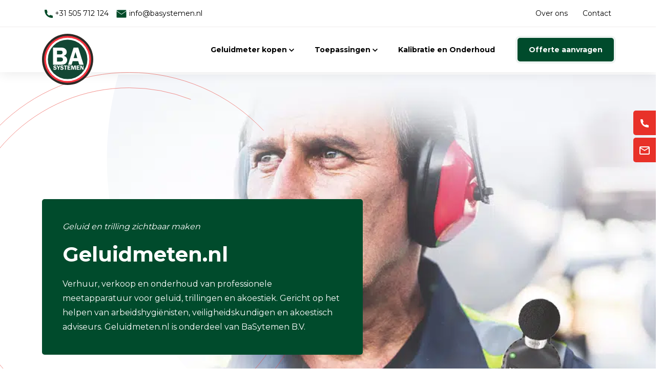

--- FILE ---
content_type: text/html; charset=utf-8
request_url: https://www.geluidmeten.nl/
body_size: 69806
content:

<!DOCTYPE html>
<html lang="nl">
<head>
    <!-- Google tag (gtag.js) -->
<script async src="https://www.googletagmanager.com/gtag/js?id=G-6KWEN6DCRC"></script>
<script>
  window.dataLayer = window.dataLayer || [];
  function gtag(){dataLayer.push(arguments);}
  gtag('js', new Date());

  gtag('config', 'G-6KWEN6DCRC');
</script>

            <!-- Google Tag Manager -->
        <script>
            (function (w, d, s, l, i) {
                    w[l] = w[l] || []; w[l].push({
                        'gtm.start':
                    new Date().getTime(), event: 'gtm.js'
                }); var f = d.getElementsByTagName(s)[0],
                    j = d.createElement(s), dl = l != 'dataLayer' ? '&l=' + l : ''; j.async = true; j.src =
                        'https://www.googletagmanager.com/gtm.js?id=' + i + dl; f.parentNode.insertBefore(j, f);
            })(window, document, 'script', 'dataLayer', 'GTM-5HXXMJJ');
        </script>
        <!-- End Google Tag Manager -->


        <title>BaSystemen</title>
        <meta name="description" content="BaSystemen helpt veiligheidskundigen en arbeidshygi&#235;nisten dagelijks om werkplekken veiliger en gezonder te maken." />
        <link rel="canonical" href="https://geluidmeten.nl/home" />
    
        <meta property="fb:app_id" content="281944493092514" />
        <meta property="og:title" content="BaSystemen" />
        <meta property="og:description" content="BaSystemen helpt veiligheidskundigen en arbeidshygiënisten dagelijks om werkplekken veiliger en gezonder te maken." />
        <meta property="og:type" content="website" />
        <meta property="og:url" content="https://www.geluidmeten.nl/home/" />
    
    <meta http-equiv="Content-Type" content="text/html; charset=utf-8" />
    <meta name="robots" content="index, follow" />
    <meta name="viewport" content="width=device-width, initial-scale=1.0">
    <meta name="generator" content="Build with love. Powered by VrijdagOnline and Umbraco." />
    <link rel="dns-prefetch" href="//www.googletagmanager.com">
    <link rel="dns-prefetch" href="//cdnjs.cloudflare.com">
    <link rel="preconnect" href="https://fonts.gstatic.com" crossorigin/>

    
        <link rel="shortcut icon" href="/media/zgaaouvv/ba-systemen-logo.svg" type="image/svg+xml" />
        <link rel="apple-touch-icon" sizes="57x57" href="/media/zgaaouvv/ba-systemen-logo.svg?width=57&height=57">
        <link rel="apple-touch-icon" sizes="60x60" href="/media/zgaaouvv/ba-systemen-logo.svg?width=60&height=60">
        <link rel="apple-touch-icon" sizes="72x72" href="/media/zgaaouvv/ba-systemen-logo.svg?width=72&height=72">
        <link rel="apple-touch-icon" sizes="76x76" href="/media/zgaaouvv/ba-systemen-logo.svg?width=76&height=76">
        <link rel="apple-touch-icon" sizes="114x114" href="/media/zgaaouvv/ba-systemen-logo.svg?width=114&height=114">
        <link rel="apple-touch-icon" sizes="120x120" href="/media/zgaaouvv/ba-systemen-logo.svg?width=120&height=120">
        <link rel="apple-touch-icon" sizes="144x144" href="/media/zgaaouvv/ba-systemen-logo.svg?width=144&height=144">
        <link rel="apple-touch-icon" sizes="152x152" href="/media/zgaaouvv/ba-systemen-logo.svg?width=152&height=152">
        <link rel="apple-touch-icon" sizes="180x180" href="/media/zgaaouvv/ba-systemen-logo.svg?width=180&height=180">
        <link rel="icon" type="image/png" href="/media/x41h2pzz/logo-ba-systemen.png?width=16&height=16" sizes="16x16">
        <link rel="icon" type="image/png" href="/media/x41h2pzz/logo-ba-systemen.png?width=32&height=32" sizes="32x32">
        <link rel="icon" type="image/png" href="/media/x41h2pzz/logo-ba-systemen.png?width=96&height=96" sizes="96x96">
        <link rel="icon" type="image/png" href="/media/x41h2pzz/logo-ba-systemen.png?width=192&height=192" sizes="192x192">
        <meta name="msapplication-square70x70logo" content="/media/zgaaouvv/ba-systemen-logo.svg?width=70&height=70" />
        <meta name="msapplication-square150x150logo" content="/media/zgaaouvv/ba-systemen-logo.svg?width=150&height=150" />
        <meta name="msapplication-square310x310logo" content="/media/zgaaouvv/ba-systemen-logo.svg?width=310&height=310" />


    <link rel="preload" as="style" href="https://fonts.googleapis.com/css2?family=Montserrat:wght@400;700&display=swap" />
    <link rel="stylesheet" href="https://fonts.googleapis.com/css2?family=Montserrat:wght@400;700&display=swap" media="print" onload="this.media='all'" />
    <noscript>
        <link rel="stylesheet" href="https://fonts.googleapis.com/css2?family=Montserrat:wght@400;700&display=swap" />
    </noscript>

    <link href="/sb/css-bundle.css.v34f608661c5c2b1136effd41fe601aec1d3ac9d9" rel="stylesheet">
    
    
    
    <style>
        #pid-meters-store .icon-down{
            display:none;
        }
    </style>
</head>
<body>
            <!-- Google Tag Manager (noscript) -->
        <noscript>
            <iframe src="https://www.googletagmanager.com/ns.html?id=GTM-5HXXMJJ"
                    height="0" width="0" style="display:none;visibility:hidden"></iframe>
        </noscript>
        <!-- End Google Tag Manager (noscript) -->


    



<div class="contact-ons">
        <ul>
                <li>
                    <a href="tel:&#x2B;31505712124" title="&#x2B;31 505 712 124" rel="noreferrer">
                        <svg width="24" height="24" viewBox="0 0 24 24" fill="none" xmlns="http://www.w3.org/2000/svg">
                            <path d="M18.9975 20C10.4659 20.0121 3.99088 13.4595 4.00001 5.00251C4.00001 4.45023 4.44773 4 5.00001 4H7.63937C8.13494 4 8.55593 4.36413 8.6287 4.85433C8.80311 6.0292 9.14517 7.17297 9.64448 8.2507L9.74725 8.4725C9.89013 8.78091 9.79328 9.14734 9.51668 9.34487C8.6993 9.92859 8.38692 11.1036 9.0237 12.0204C9.82278 13.1708 10.8301 14.1779 11.9803 14.9766C12.897 15.6132 14.0718 15.3009 14.6555 14.4836C14.8532 14.2069 15.2198 14.11 15.5284 14.2529L15.7492 14.3552C16.827 14.8545 17.9708 15.1966 19.1458 15.371C19.636 15.4437 20 15.8647 20 16.3603V19C20 19.5523 19.5512 20 18.9989 20L18.9975 20Z" fill="white" />
                        </svg>
                    </a>
                </li>
                <li>
                    <a href="mailto:info@basystemen.nl" title="info@basystemen.nl" rel="noreferrer">
                        <svg width="24" height="24" viewBox="0 0 24 24" fill="none" xmlns="http://www.w3.org/2000/svg">
                            <path d="M22 6C22 4.9 21.1 4 20 4H4C2.9 4 2 4.9 2 6V18C2 19.1 2.9 20 4 20H20C21.1 20 22 19.1 22 18V6ZM20 6L12 11L4 6H20ZM20 18H4V8L12 13L20 8V18Z" fill="white" />
                        </svg>
                    </a>
                </li>
        </ul>
</div>

<div class="topbar">
    <div class="container">
        <div class="row topbar__inner">
            <div class="col-auto topbar__inner--contact">
                    <ul>
                            <li>
                                <a href="tel:&#x2B;31505712124" title="Bel ons!" rel="noreferrer">
                                    <svg width="16" height="16" viewBox="0 0 16 16" fill="none" xmlns="http://www.w3.org/2000/svg">
                                        <path d="M14.9975 16C6.46587 16.0121 -0.00911762 9.4595 9.63742e-06 1.00251C9.63742e-06 0.450225 0.447725 0 1.00001 0H3.63937C4.13494 0 4.55593 0.364129 4.6287 0.854329C4.80311 2.0292 5.14517 3.17297 5.64448 4.2507L5.74725 4.4725C5.89013 4.78091 5.79328 5.14734 5.51668 5.34487C4.6993 5.92859 4.38692 7.10355 5.0237 8.02036C5.82278 9.17084 6.83005 10.1779 7.98027 10.9766C8.89702 11.6132 10.0718 11.3009 10.6555 10.4836C10.8532 10.2069 11.2198 10.11 11.5284 10.2529L11.7492 10.3552C12.827 10.8545 13.9708 11.1966 15.1458 11.371C15.636 11.4437 16 11.8647 16 12.3603V15C16 15.5523 15.5512 16 14.9989 16L14.9975 16Z" fill="#004A28" />
                                    </svg>
                                    &#x2B;31 505 712 124
                                </a>
                            </li>
                            <li>
                                <a href="mailto:info@basystemen.nl" title="Mail ons!" rel="noreferrer">
                                    <svg width="22" height="18" viewBox="0 0 22 18" fill="none" xmlns="http://www.w3.org/2000/svg">
                                        <path d="M3 1H19C20.1 1 21 1.9 21 3V15C21 16.1 20.1 17 19 17H3C1.9 17 1 16.1 1 15V3C1 1.9 1.9 1 3 1Z" fill="#004A28" stroke="white" stroke-linecap="round" stroke-linejoin="round" />
                                        <path d="M21 3L11 10L1 3" fill="#004A28" />
                                        <path d="M21 3L11 10L1 3" stroke="white" stroke-linecap="round" stroke-linejoin="round" />
                                    </svg>
                                    info@basystemen.nl
                                </a>
                            </li>
                    </ul>
            </div>
            <div class="col-auto topbar__inner--menu">
                    <ul>
                                <li>
                                        <a href="/over-ons/" title="Over ons" rel="noreferrer">
                                        Over ons
                                    </a>
                                </li>
                                <li>
                                        <a href="/contact/" title="Contact" rel="noreferrer">
                                        Contact
                                    </a>
                                </li>
                    </ul>
            </div>
        </div>
    </div>
</div>



<div class="menu">
    <div class="container">
        <div class="row menu__inner">
            <div class="col-auto menu__inner--logo">
                
        <a href="/" title="BaSystemen">
            <img src="/media/zgaaouvv/ba-systemen-logo.svg" alt="BaSystemen" width="200" height="56" />
        </a>

            </div>
            <div class="col-auto menu__inner--menu">
                

<style>
    .pid-meters-store svg {
        display: none;
    }
</style>

<ul>
                <li class="has-dropdown mega">
                    <a href="/geluidmeter-kopen/" id="geluidmeter-kopen-store">
                        Geluidmeter kopen
                        <svg class="icon-down" data-name="Layer 1" xmlns="http://www.w3.org/2000/svg" viewBox="0 0 12 7.41"><path d="M7.41,8.59,12,13.17l4.59-4.58L18,10l-6,6L6,10Z" transform="translate(-6 -8.59)" /></svg>
                    </a>
                    <button class="dropdown-toggle" role="button" id="navbarDropdown-eeefddaeb" data-bs-toggle="dropdown" aria-expanded="false" aria-label="Menu">
                        <svg class="icon-down" data-name="Layer 1" xmlns="http://www.w3.org/2000/svg" viewBox="0 0 12 7.41"><path d="M7.41,8.59,12,13.17l4.59-4.58L18,10l-6,6L6,10Z" transform="translate(-6 -8.59)" /></svg>
                    </button>
                    <div class="mega-menu" id="geluidmeter-kopen" style="opacity: 0; pointer-events: none;">
                        <div class="mega-watcher">
                            <div class="umb-block-list">

    <div class=" " >
        <div class="container">
            <div class="row">
                <div class="col-md-6">
                    <div class="wrapper">


<h2>Verkoop</h2>
<p>Bekijk in dit menu een greep van de geluidmeters die u bij BaSystemen kunt aanschaffen. Kijkt u liever samen met ons, of ontvangt u graag advies? Onze mensen staan u maar al te graag te woord!&nbsp;</p>
        <div class="button">
            <a href="/ik-wil-advies/" title="Ik wil advies">
                Ik wil advies
            </a>
        </div>
                    </div>
                </div>
                <div class="col-md-6">
                    <div class="wrapper">


<style>
    .pid-meter-class::after{
        display:none;
    }
</style>

        <div class="hoofdcategorie">
            <a href="/geluidmeter-kopen/geluidmeters/" title="Geluidmeters" rel="noreferrer">
                <h3>Geluidmeters</h3>
            </a>
        </div>


<style>
    .pid-meter-class::after{
        display:none;
    }
</style>

        <div class="hoofdcategorie">
            <a href="/geluidmeter-kopen/geluidsdosismeters/" title="Geluidsdosismeters" rel="noreferrer">
                <h3>Geluidsdosismeters</h3>
            </a>
        </div>


<style>
    .pid-meter-class::after{
        display:none;
    }
</style>

        <div class="hoofdcategorie">
            <a href="/geluidmeter-kopen/omgevingsmonitoring/" title="Omgevingsmonitoring" rel="noreferrer">
                <h3>Omgevingsmonitoring</h3>
            </a>
        </div>


<style>
    .pid-meter-class::after{
        display:none;
    }
</style>

        <div class="hoofdcategorie">
            <a href="/geluidmeter-kopen/geluidsbronnen/" title="Geluidsbronnen" rel="noreferrer">
                <h3>Geluidsbronnen</h3>
            </a>
        </div>


<style>
    .pid-meter-class::after{
        display:none;
    }
</style>

        <div class="hoofdcategorie">
            <a href="/geluidmeter-kopen/accessoires/" title="Accessoires" rel="noreferrer">
                <h3>Accessoires</h3>
            </a>
        </div>
                    </div>
                </div>
            </div>
        </div>
    </div>
</div>

                        </div>
                    </div>
                        <ul class="dropdown-menu dropdown-mobiel" aria-labelledby="navbarDropdown-eeefddaeb" style="opacity: 0; pointer-events: none;">
                                <li>
                                    <a href="/geluidmeter-kopen/geluidmeters/">Geluidmeters</a>
                                        <button class="dropdown-toggle" role="button" id="" data-bs-target="#navbarDropdown-ecbcfafdfcbcecedf" data-bs-toggle="dropdown" aria-expanded="false" aria-label="Menu">
                                            <svg class="icon-down" data-name="Layer 1" xmlns="http://www.w3.org/2000/svg" viewBox="0 0 12 7.41"><path d="M7.41,8.59,12,13.17l4.59-4.58L18,10l-6,6L6,10Z" transform="translate(-6 -8.59)" /></svg>
                                        </button>
                                        <ul class="dropdown-menu dropdown-mobiel" id="navbarDropdown-ecbcfafdfcbcecedf" aria-labelledby="navbarDropdown-ecbcfafdfcbcecedf" style="opacity: 0; pointer-events: none;">
                                                <li >
                                                    <a href="/geluidmeter-kopen/geluidmeters/casella-cel-24x/">Casella CEL-24x</a>
                                                </li>
                                                <li >
                                                    <a href="/geluidmeter-kopen/geluidmeters/casella-cel-62x-enhanced/">Casella CEL-62x Enhanced</a>
                                                </li>
                                                <li >
                                                    <a href="/geluidmeter-kopen/geluidmeters/casella-cel-63x/">Casella CEL-63x</a>
                                                </li>
                                                <li >
                                                    <a href="/geluidmeter-kopen/geluidmeters/svantek-svan-979/">Svantek SVAN 979</a>
                                                </li>
                                                <li >
                                                    <a href="/geluidmeter-kopen/geluidmeters/svantek-svan-958a/">Svantek SVAN 958A</a>
                                                </li>
                                                <li >
                                                    <a href="/geluidmeter-kopen/geluidmeters/svantek-sv-971a/">Svantek SV 971A</a>
                                                </li>
                                                <li >
                                                    <a href="/geluidmeter-kopen/geluidmeters/svantek-sv-973a/">Svantek SV 973A</a>
                                                </li>
                                        </ul>
                                </li>
                                <li>
                                    <a href="/geluidmeter-kopen/geluidsdosismeters/">Geluidsdosismeters</a>
                                        <button class="dropdown-toggle" role="button" id="" data-bs-target="#navbarDropdown-ccbcabbfbcfcfdaf" data-bs-toggle="dropdown" aria-expanded="false" aria-label="Menu">
                                            <svg class="icon-down" data-name="Layer 1" xmlns="http://www.w3.org/2000/svg" viewBox="0 0 12 7.41"><path d="M7.41,8.59,12,13.17l4.59-4.58L18,10l-6,6L6,10Z" transform="translate(-6 -8.59)" /></svg>
                                        </button>
                                        <ul class="dropdown-menu dropdown-mobiel" id="navbarDropdown-ccbcabbfbcfcfdaf" aria-labelledby="navbarDropdown-ccbcabbfbcfcfdaf" style="opacity: 0; pointer-events: none;">
                                                <li >
                                                    <a href="/geluidmeter-kopen/geluidsdosismeters/casella-cel-35x/">Casella CEL-35x</a>
                                                </li>
                                                <li >
                                                    <a href="/geluidmeter-kopen/geluidsdosismeters/casella-dbadge2/">Casella dBadge2</a>
                                                </li>
                                                <li >
                                                    <a href="/geluidmeter-kopen/geluidsdosismeters/svantek-sv-104bis/">Svantek SV 104BIS</a>
                                                </li>
                                                <li >
                                                    <a href="/geluidmeter-kopen/geluidsdosismeters/svantek-sv-104a/">Svantek SV 104A</a>
                                                </li>
                                                <li >
                                                    <a href="/geluidmeter-kopen/geluidsdosismeters/svantek-sv-102aplus/">Svantek SV 102A&#x2B;</a>
                                                </li>
                                                <li >
                                                    <a href="/geluidmeter-kopen/geluidsdosismeters/casella-omniwear-noise/">Casella OmniWear Noise</a>
                                                </li>
                                        </ul>
                                </li>
                                <li>
                                    <a href="/geluidmeter-kopen/omgevingsmonitoring/">Omgevingsmonitoring</a>
                                        <button class="dropdown-toggle" role="button" id="" data-bs-target="#navbarDropdown-cbacabdfbefad" data-bs-toggle="dropdown" aria-expanded="false" aria-label="Menu">
                                            <svg class="icon-down" data-name="Layer 1" xmlns="http://www.w3.org/2000/svg" viewBox="0 0 12 7.41"><path d="M7.41,8.59,12,13.17l4.59-4.58L18,10l-6,6L6,10Z" transform="translate(-6 -8.59)" /></svg>
                                        </button>
                                        <ul class="dropdown-menu dropdown-mobiel" id="navbarDropdown-cbacabdfbefad" aria-labelledby="navbarDropdown-cbacabdfbefad" style="opacity: 0; pointer-events: none;">
                                                <li >
                                                    <a href="/geluidmeter-kopen/omgevingsmonitoring/svantek-sv-307a/">Svantek SV 307A</a>
                                                </li>
                                                <li >
                                                    <a href="/geluidmeter-kopen/omgevingsmonitoring/svantek-sv-200a/">Svantek SV 200A</a>
                                                </li>
                                                <li >
                                                    <a href="/geluidmeter-kopen/omgevingsmonitoring/svantek-sv-303/">Svantek SV 303</a>
                                                </li>
                                                <li >
                                                    <a href="/geluidmeter-kopen/omgevingsmonitoring/casella-guardian2/">Casella Guardian2</a>
                                                </li>
                                                <li >
                                                    <a href="/geluidmeter-kopen/omgevingsmonitoring/casella-environmental-kit/">Casella Environmental Kit</a>
                                                </li>
                                                <li >
                                                    <a href="/geluidmeter-kopen/omgevingsmonitoring/svannet-cloud/">SvanNET Cloud</a>
                                                </li>
                                        </ul>
                                </li>
                                <li>
                                    <a href="/geluidmeter-kopen/geluidsbronnen/">Geluidsbronnen</a>
                                        <button class="dropdown-toggle" role="button" id="" data-bs-target="#navbarDropdown-dfdfeff" data-bs-toggle="dropdown" aria-expanded="false" aria-label="Menu">
                                            <svg class="icon-down" data-name="Layer 1" xmlns="http://www.w3.org/2000/svg" viewBox="0 0 12 7.41"><path d="M7.41,8.59,12,13.17l4.59-4.58L18,10l-6,6L6,10Z" transform="translate(-6 -8.59)" /></svg>
                                        </button>
                                        <ul class="dropdown-menu dropdown-mobiel" id="navbarDropdown-dfdfeff" aria-labelledby="navbarDropdown-dfdfeff" style="opacity: 0; pointer-events: none;">
                                                <li >
                                                    <a href="/geluidmeter-kopen/geluidsbronnen/svantek-sv-90103-250mm-omnidirectionele-ruisbron/">Svantek SV 90/103 250mm Omnidirectionele Ruisbron</a>
                                                </li>
                                                <li >
                                                    <a href="/geluidmeter-kopen/geluidsbronnen/svantek-sv-90303-330m-omnidirectionele-ruisbron/">Svantek SV 90/303 330m Omnidirectionele Ruisbron</a>
                                                </li>
                                                <li >
                                                    <a href="/geluidmeter-kopen/geluidsbronnen/svantek-sv-93-hamerapparaat/">Svantek SV 93 Hamerapparaat</a>
                                                </li>
                                        </ul>
                                </li>
                                <li>
                                    <a href="/geluidmeter-kopen/accessoires/">Accessoires</a>
                                        <button class="dropdown-toggle" role="button" id="" data-bs-target="#navbarDropdown-aaabceedefc" data-bs-toggle="dropdown" aria-expanded="false" aria-label="Menu">
                                            <svg class="icon-down" data-name="Layer 1" xmlns="http://www.w3.org/2000/svg" viewBox="0 0 12 7.41"><path d="M7.41,8.59,12,13.17l4.59-4.58L18,10l-6,6L6,10Z" transform="translate(-6 -8.59)" /></svg>
                                        </button>
                                        <ul class="dropdown-menu dropdown-mobiel" id="navbarDropdown-aaabceedefc" aria-labelledby="navbarDropdown-aaabceedefc" style="opacity: 0; pointer-events: none;">
                                                <li >
                                                    <a href="/geluidmeter-kopen/accessoires/casella-environmental-kit/">Casella Environmental Kit</a>
                                                </li>
                                                <li >
                                                    <a href="/geluidmeter-kopen/accessoires/casella-cel-120-geluidskalibrator/">Casella CEL-120 Geluidskalibrator</a>
                                                </li>
                                                <li >
                                                    <a href="/geluidmeter-kopen/accessoires/svantek-sa-209-windbol/">Svantek SA 209 Windbol</a>
                                                </li>
                                                <li >
                                                    <a href="/geluidmeter-kopen/accessoires/svantek-sb-104b-5-laadstation/">Svantek SB 104B-5 Laadstation</a>
                                                </li>
                                                <li >
                                                    <a href="/geluidmeter-kopen/accessoires/svantek-sb-104b-1-laadstation/">Svantek SB 104B-1 Laadstation</a>
                                                </li>
                                                <li >
                                                    <a href="/geluidmeter-kopen/accessoires/sa-22-windbol/">SA 22 Windbol</a>
                                                </li>
                                                <li >
                                                    <a href="/geluidmeter-kopen/accessoires/sa-122a-windbol/">SA 122A Windbol</a>
                                                </li>
                                                <li >
                                                    <a href="/geluidmeter-kopen/accessoires/sv-34b-kalibrator/">SV 34B Kalibrator</a>
                                                </li>
                                                <li >
                                                    <a href="/geluidmeter-kopen/accessoires/sv-36-kalibrator/">SV 36 Kalibrator</a>
                                                </li>
                                                <li >
                                                    <a href="/geluidmeter-kopen/accessoires/sv-33b-kalibrator/">SV 33B Kalibrator</a>
                                                </li>
                                        </ul>
                                </li>
                        </ul>
                </li>
                <li class="has-dropdown regular">
                    <a href="/toepassingen/" id="toepassingen-store">
                        Toepassingen
                        <svg class="icon-down" data-name="Layer 1" xmlns="http://www.w3.org/2000/svg" viewBox="0 0 12 7.41"><path d="M7.41,8.59,12,13.17l4.59-4.58L18,10l-6,6L6,10Z" transform="translate(-6 -8.59)" /></svg>
                    </a>
                    <button class="dropdown-toggle" role="button" id="navbarDropdown-fbbaabceee" data-bs-toggle="dropdown" aria-expanded="false" aria-label="Menu">
                        <svg class="icon-down" data-name="Layer 1" xmlns="http://www.w3.org/2000/svg" viewBox="0 0 12 7.41"><path d="M7.41,8.59,12,13.17l4.59-4.58L18,10l-6,6L6,10Z" transform="translate(-6 -8.59)" /></svg>
                    </button>
                    <ul class="dropdown-menu" aria-labelledby="navbarDropdown-fbbaabceee" style="opacity: 0; pointer-events: none;">
                            <li>
                                <a href="/toepassingen/omgevingsgeluid/">Omgevingsgeluid</a>
                            </li>
                            <li>
                                <a href="/toepassingen/arbogeluid/">Arbogeluid</a>
                            </li>
                            <li>
                                <a href="/toepassingen/machinetrillingen/">Machinetrillingen</a>
                            </li>
                            <li>
                                <a href="/toepassingen/bouwakoestische-geluidmetingen/">Bouwakoestische Geluidmetingen</a>
                            </li>
                    </ul>
                </li>
                <li >
                    <a href="/kalibratie-en-onderhoud/" id="kalibratie-en-onderhoud-store">
                        Kalibratie en Onderhoud
                    </a>
                </li>
                <li class="hide-desktop">
                    <a href="/over-ons/" title="Over ons" rel="noreferrer">
                        Over ons
                    </a>
                </li>
                <li class="hide-desktop">
                    <a href="/contact/" title="Contact" rel="noreferrer">
                        Contact
                    </a>
                </li>
</ul>
            </div>
                <div class="col-auto menu__inner--cta">
                    <a href="/offerte-aanvragen/" title="Offerte aanvragen" rel="noreferrer">
                        Offerte aanvragen
                    </a>
                </div>
            
            <div class="col-auto menu__inner--mobiel">
                <button class="hamburger hamburger--spin" type="button" aria-label="Menu">
                    <span class="hamburger-box">
                        <span class="hamburger-inner"></span>
                    </span>
                </button>
            </div>
        </div>
    </div>
</div>

<div class="menu-spacer"></div>


    <div class="hero">
        <div class="container">
            <div class="row hero__inner">
                <div class="col-md-12 hero__inner--info">
                    <div class="wrapper">
                            <p class="subtitel">
                                Geluid en trilling zichtbaar maken
                            </p>
                            <h1 class="titel">
                                Geluidmeten.nl
                            </h1>
                            <p class="tekst">
                                Verhuur, verkoop en onderhoud van professionele meetapparatuur voor geluid, trillingen en akoestiek. Gericht op het helpen van arbeidshygi&#xEB;nisten, veiligheidskundigen en akoestisch adviseurs. Geluidmeten.nl is onderdeel van BaSytemen B.V.
                            </p>
                    </div>
                </div>
            </div>
        </div>
        <div class="hero__animatie">
            <svg width="653" height="823" viewBox="0 0 653 823" fill="none" xmlns="http://www.w3.org/2000/svg">
                <g opacity="0.6">
                    <circle cx="241.5" cy="411.5" r="411" stroke="#E82D24" />
                    <circle cx="241.502" cy="411.5" r="376.598" stroke="#E82D24" />
                </g>
            </svg>
        </div>
            <style>
                .hero {
                    background: url(/media/4dljh3t2/basystemen-geluidmetennl-omgevingsmonitoring-blootstelling-geluidsdosimeter.png?width=1920&height=800&format=webp&v=1dbafaab265aab0); 
                    background-size: cover;
                    background-position: center center;
                }
            </style>
    </div>


<div class="content">
    <div class="umb-block-list">


<div class="tegels   paddingbottom75px marginbottom75px margintop75px" >
    <div class="container">
        <div class="row tegels__inner">
                <div class="col-md-4 tegels__inner--info">
                    <div class="wrapper">
                            <div class="icoon">
                                <img src="/media/ipoj5trc/case-3.svg" alt="Case 3" width="82" height="82" loading="lazy" />
                            </div>
                        <div class="info">
                            <h2>Verkoop</h2>
                            <p>Trilling- of geluidsmeter kopen voor arbeidshygi&#xEB;ne, veiligheid en akoestiek? Bekijk via onderstaande knop ons assortiment of neem contact met ons op voor persoonlijk en vrijblijvend advies van onze productspecialisten!</p>
                                <a href="/geluidmeter-kopen/" title="Bekijk categorie&#xEB;n" class=store-verkoop>
                                    Bekijk categorie&#xEB;n
                                </a>
                        </div>
                    </div>
                </div>
                <div class="col-md-4 tegels__inner--info">
                    <div class="wrapper">
                            <div class="icoon">
                                <img src="/media/l1gltgbe/icon-verkoop.svg" alt="Icon Verkoop" width="82" height="82" loading="lazy" />
                            </div>
                        <div class="info">
                            <h2>Verhuur</h2>
                            <p>Geluidsmeter huren voor arbeidshygi&#xEB;ne en akoestiek? Bekijk hier ons verhuuraanbod van professionele geluidsmeters of neem contact op voor persoonlijk en vrijblijvend advies van onze specialisten!</p>
                                <a href="/geluidsmeter-huren/" title="Bekijk categorie&#xEB;n" class=store-verhuur>
                                    Bekijk categorie&#xEB;n
                                </a>
                        </div>
                    </div>
                </div>
                <div class="col-md-4 tegels__inner--info">
                    <div class="wrapper">
                            <div class="icoon">
                                <img src="/media/dx4pqxdb/icon-kalibratie.svg" alt="Icon Kalibratie" width="82" height="82" loading="lazy" />
                            </div>
                        <div class="info">
                            <h2>Kalibratie</h2>
                            <p>Geluidsmeter kalibratie nodig? BaSystemen verzorgt professionele kalibratie en onderhoud van geluidsmeters ongeacht het merk. Neem contact op voor persoonlijk en vrijblijvend advies van onze specialisten!&#xA;</p>
                                <a href="/kalibratie-en-onderhoud/" title="Meer informatie" >
                                    Meer informatie
                                </a>
                        </div>
                    </div>
                </div>
        </div>
    </div>
</div>
    <div class=" block-een  marginbottom75px margintop75px" >
        <div class="container">
            <div class="row">
                <div class="col-md-6">
                    <div class="wrapper">


<h2>Meetinstrumenten voor Arbo en Veiligheid</h2>
<p class="" data-start="304" data-end="581">Bij BaSystemen staan we dagelijks klaar voor veiligheidskundigen, arbeidshygiënisten en akoestisch adviseurs. Als specialist in geluidmetingen en leverancier van professionele meetapparatuur helpen we organisaties om werkplekken veiliger, gezonder én aangenamer te maken.</p>
<p class="" data-start="583" data-end="883">Een veilige en gezonde werkomgeving is essentieel om met plezier en vertrouwen te kunnen werken. Medewerkers die zich prettig en veilig voelen, presteren beter, werken efficiënter en letten actiever op hun omgeving. <strong data-start="799" data-end="881">Gezondheid, veiligheid en werkplezier zijn onlosmakelijk met elkaar verbonden.</strong></p>
<p class="" data-start="885" data-end="1173">Naast onze expertise in geluid biedt BaSystemen een breed assortiment aan meetinstrumenten voor arbeidsveiligheid en omgevingsmonitoring. Van geluids- en trillingsmetingen tot stof-, gas- en klimaatmetingen — wij leveren, verhuren en onderhouden de juiste apparatuur voor iedere situatie.</p>
        <div class="button">
            <a href="/over-ons/" title="Over ons">
                Meer over ons
            </a>
        </div>
                    </div>
                </div>
                <div class="col-md-6">
                    <div class="wrapper">

                <img src="/media/o5nnwnke/basystemen-geluidmetennl-geluidsdosismeter-kopen-geluidsdosimeter-huren-homepage.jpg?width=1619&amp;height=1080&amp;format=webp&amp;quality=30&amp;v=1dbafaf15d04570"
                     data-srcset="/media/o5nnwnke/basystemen-geluidmetennl-geluidsdosismeter-kopen-geluidsdosimeter-huren-homepage.jpg?width=160&amp;height=107&amp;format=webp&amp;quality=90&amp;v=1dbafaf15d04570 160w,/media/o5nnwnke/basystemen-geluidmetennl-geluidsdosismeter-kopen-geluidsdosimeter-huren-homepage.jpg?width=320&amp;height=213&amp;format=webp&amp;quality=90&amp;v=1dbafaf15d04570 320w,/media/o5nnwnke/basystemen-geluidmetennl-geluidsdosismeter-kopen-geluidsdosimeter-huren-homepage.jpg?width=480&amp;height=320&amp;format=webp&amp;quality=90&amp;v=1dbafaf15d04570 480w,/media/o5nnwnke/basystemen-geluidmetennl-geluidsdosismeter-kopen-geluidsdosimeter-huren-homepage.jpg?width=640&amp;height=427&amp;format=webp&amp;quality=90&amp;v=1dbafaf15d04570 640w,/media/o5nnwnke/basystemen-geluidmetennl-geluidsdosismeter-kopen-geluidsdosimeter-huren-homepage.jpg?width=800&amp;height=534&amp;format=webp&amp;quality=90&amp;v=1dbafaf15d04570 800w,/media/o5nnwnke/basystemen-geluidmetennl-geluidsdosismeter-kopen-geluidsdosimeter-huren-homepage.jpg?width=960&amp;height=640&amp;format=webp&amp;quality=90&amp;v=1dbafaf15d04570 960w,/media/o5nnwnke/basystemen-geluidmetennl-geluidsdosismeter-kopen-geluidsdosimeter-huren-homepage.jpg?width=1120&amp;height=747&amp;format=webp&amp;quality=90&amp;v=1dbafaf15d04570 1120w,/media/o5nnwnke/basystemen-geluidmetennl-geluidsdosismeter-kopen-geluidsdosimeter-huren-homepage.jpg?width=1280&amp;height=854&amp;format=webp&amp;quality=90&amp;v=1dbafaf15d04570 1280w,/media/o5nnwnke/basystemen-geluidmetennl-geluidsdosismeter-kopen-geluidsdosimeter-huren-homepage.jpg?width=1440&amp;height=961&amp;format=webp&amp;quality=90&amp;v=1dbafaf15d04570 1440w,/media/o5nnwnke/basystemen-geluidmetennl-geluidsdosismeter-kopen-geluidsdosimeter-huren-homepage.jpg?width=1600&amp;height=1067&amp;format=webp&amp;quality=90&amp;v=1dbafaf15d04570 1600w"
                     data-src="/media/o5nnwnke/basystemen-geluidmetennl-geluidsdosismeter-kopen-geluidsdosimeter-huren-homepage.jpg?width=1619&amp;height=1080&amp;format=webp&amp;v=1dbafaf15d04570"
                     sizes="auto"
                     class="lazyload img-responsive"
                     alt="Basystemen Geluidmeten.Nl Geluidsdosismeter Kopen Geluidsdosimeter Huren Homepage"
                     width="1619"
                     height="1080"
                     loading="lazy" />
                    </div>
                </div>
            </div>
        </div>
            <div class="code">
                <svg width="432" height="432" viewBox="0 0 432 432" fill="none" xmlns="http://www.w3.org/2000/svg">
<circle cx="215.742" cy="215.742" r="211.742" fill="white" stroke="#E82D24" stroke-width="8"/>
</svg>
            </div>
    </div>


<div class="usps  " >
    <div class="container">
        <div class="row usps__inner">
                <div class="col-md-3 usps__inner--info">
                    <div class="wrapper">
                        <svg width="20" height="16" viewBox="0 0 20 16" fill="none" xmlns="http://www.w3.org/2000/svg">
                            <path d="M6.90625 15.0712L0.71875 8.88371L2.48625 7.11621L6.90812 11.5331L6.90625 11.535L17.5125 0.928711L19.28 2.69621L8.67375 13.3037L6.9075 15.07L6.90625 15.0712Z" fill="#E82D24" />
                        </svg>
                        <p>Groot assortiment</p>
                    </div>
                </div>
                <div class="col-md-3 usps__inner--info">
                    <div class="wrapper">
                        <svg width="20" height="16" viewBox="0 0 20 16" fill="none" xmlns="http://www.w3.org/2000/svg">
                            <path d="M6.90625 15.0712L0.71875 8.88371L2.48625 7.11621L6.90812 11.5331L6.90625 11.535L17.5125 0.928711L19.28 2.69621L8.67375 13.3037L6.9075 15.07L6.90625 15.0712Z" fill="#E82D24" />
                        </svg>
                        <p>Plezier, veiligheid en  gezondheid</p>
                    </div>
                </div>
                <div class="col-md-3 usps__inner--info">
                    <div class="wrapper">
                        <svg width="20" height="16" viewBox="0 0 20 16" fill="none" xmlns="http://www.w3.org/2000/svg">
                            <path d="M6.90625 15.0712L0.71875 8.88371L2.48625 7.11621L6.90812 11.5331L6.90625 11.535L17.5125 0.928711L19.28 2.69621L8.67375 13.3037L6.9075 15.07L6.90625 15.0712Z" fill="#E82D24" />
                        </svg>
                        <p>Behulpzaam</p>
                    </div>
                </div>
                <div class="col-md-3 usps__inner--info">
                    <div class="wrapper">
                        <svg width="20" height="16" viewBox="0 0 20 16" fill="none" xmlns="http://www.w3.org/2000/svg">
                            <path d="M6.90625 15.0712L0.71875 8.88371L2.48625 7.11621L6.90812 11.5331L6.90625 11.535L17.5125 0.928711L19.28 2.69621L8.67375 13.3037L6.9075 15.07L6.90625 15.0712Z" fill="#E82D24" />
                        </svg>
                        <p>Verhuur, verkoop en  onderhoud</p>
                    </div>
                </div>
        </div>
    </div>
</div>

<div class="productcarousel   padding75px" >
    <div class="container-fluid">
        <div class="row productcarousel__inner">
            <div class="col-md-6 productcarousel__inner--info">
                <div class="wrapper">
                    <h2>Ontwikkelingen</h2>
                    <p>Meetinstrumenten ondergaan een snelle technologische evolutie, waarbij nauwkeurigheid, betrouwbaarheid en slimheid de kern zijn. Geluidmeten.nl biedt state-of-the-art geluidmeters die voldoen aan de laatste normen en die specifiek zijn ontworpen voor arbometingen, geluidsmetingen en omgevingsmonitoring. Bekijk hiernaast een kort overzicht van de nieuwste innovaties in de meetapparatuur en klik voor meer gedetailleerde informatie over de beschikbare producten.</p>
                        <a href="/geluidmeter-kopen/" title="Bekijk alle producten">
                            Bekijk alle producten
                        </a>
                </div>
            </div>
            <div class="col-md-6 productcarousel__inner--producten">
                <div class="glide productSlider">
                    <div class="glide__track" data-glide-el="track">
                        <ul class="glide__slides">
                                    <li class="glide__slide">
                                        <a href="/geluidmeter-kopen/geluidmeters/svantek-sv-971a/" title="Svantek SV 971A" rel="noreferrer">
                                            <div class="wrapper">
                                                    <img src="/media/q53jrcma/basystemen-geluidmetennl-geluidmeter-svantek-sv-971a-slm-front.png?width=600&amp;height=400&amp;format=webp&amp;quality=30&amp;mode=crop&amp;v=1db82b9c36aab30"
                                                         data-srcset="/media/q53jrcma/basystemen-geluidmetennl-geluidmeter-svantek-sv-971a-slm-front.png?width=160&amp;height=107&amp;format=webp&amp;quality=90&amp;mode=crop&amp;v=1db82b9c36aab30 160w,/media/q53jrcma/basystemen-geluidmetennl-geluidmeter-svantek-sv-971a-slm-front.png?width=320&amp;height=213&amp;format=webp&amp;quality=90&amp;mode=crop&amp;v=1db82b9c36aab30 320w,/media/q53jrcma/basystemen-geluidmetennl-geluidmeter-svantek-sv-971a-slm-front.png?width=480&amp;height=320&amp;format=webp&amp;quality=90&amp;mode=crop&amp;v=1db82b9c36aab30 480w,/media/q53jrcma/basystemen-geluidmetennl-geluidmeter-svantek-sv-971a-slm-front.png?width=640&amp;height=427&amp;format=webp&amp;quality=90&amp;mode=crop&amp;v=1db82b9c36aab30 640w,/media/q53jrcma/basystemen-geluidmetennl-geluidmeter-svantek-sv-971a-slm-front.png?width=800&amp;height=533&amp;format=webp&amp;quality=90&amp;mode=crop&amp;v=1db82b9c36aab30 800w,/media/q53jrcma/basystemen-geluidmetennl-geluidmeter-svantek-sv-971a-slm-front.png?width=960&amp;height=640&amp;format=webp&amp;quality=90&amp;mode=crop&amp;v=1db82b9c36aab30 960w,/media/q53jrcma/basystemen-geluidmetennl-geluidmeter-svantek-sv-971a-slm-front.png?width=1120&amp;height=747&amp;format=webp&amp;quality=90&amp;mode=crop&amp;v=1db82b9c36aab30 1120w,/media/q53jrcma/basystemen-geluidmetennl-geluidmeter-svantek-sv-971a-slm-front.png?width=1280&amp;height=853&amp;format=webp&amp;quality=90&amp;mode=crop&amp;v=1db82b9c36aab30 1280w,/media/q53jrcma/basystemen-geluidmetennl-geluidmeter-svantek-sv-971a-slm-front.png?width=1440&amp;height=960&amp;format=webp&amp;quality=90&amp;mode=crop&amp;v=1db82b9c36aab30 1440w"
                                                         data-src="/media/q53jrcma/basystemen-geluidmetennl-geluidmeter-svantek-sv-971a-slm-front.png?width=600&amp;height=400&amp;format=webp&amp;mode=crop&amp;v=1db82b9c36aab30"
                                                         sizes="auto"
                                                         class="lazyload img-responsive"
                                                         alt="Basystemen Geluidmeten.Nl Geluidmeter SVANTEK SV 971A SLM Front"
                                                         width="600"
                                                         height="400"
                                                         loading="lazy" 
                                                         style="border:1px solid grey;"/>
                                                <p style="margin-top:20px">Svantek SV 971A</p>
                                            </div>
                                        </a>
                                    </li>
                                    <li class="glide__slide">
                                        <a href="/geluidmeter-kopen/geluidsdosismeters/svantek-sv-104bis/" title="Svantek SV 104BIS" rel="noreferrer">
                                            <div class="wrapper">
                                                    <img src="/media/yxzhf3nk/basystemen-geluidmetennl-geluidsdosismeter-svantek-sv-104bis-dosimeter-front.png?width=600&amp;height=400&amp;format=webp&amp;quality=30&amp;mode=crop&amp;v=1db82bb68022d70"
                                                         data-srcset="/media/yxzhf3nk/basystemen-geluidmetennl-geluidsdosismeter-svantek-sv-104bis-dosimeter-front.png?width=160&amp;height=107&amp;format=webp&amp;quality=90&amp;mode=crop&amp;v=1db82bb68022d70 160w,/media/yxzhf3nk/basystemen-geluidmetennl-geluidsdosismeter-svantek-sv-104bis-dosimeter-front.png?width=320&amp;height=213&amp;format=webp&amp;quality=90&amp;mode=crop&amp;v=1db82bb68022d70 320w,/media/yxzhf3nk/basystemen-geluidmetennl-geluidsdosismeter-svantek-sv-104bis-dosimeter-front.png?width=480&amp;height=320&amp;format=webp&amp;quality=90&amp;mode=crop&amp;v=1db82bb68022d70 480w,/media/yxzhf3nk/basystemen-geluidmetennl-geluidsdosismeter-svantek-sv-104bis-dosimeter-front.png?width=640&amp;height=427&amp;format=webp&amp;quality=90&amp;mode=crop&amp;v=1db82bb68022d70 640w,/media/yxzhf3nk/basystemen-geluidmetennl-geluidsdosismeter-svantek-sv-104bis-dosimeter-front.png?width=800&amp;height=533&amp;format=webp&amp;quality=90&amp;mode=crop&amp;v=1db82bb68022d70 800w,/media/yxzhf3nk/basystemen-geluidmetennl-geluidsdosismeter-svantek-sv-104bis-dosimeter-front.png?width=960&amp;height=640&amp;format=webp&amp;quality=90&amp;mode=crop&amp;v=1db82bb68022d70 960w,/media/yxzhf3nk/basystemen-geluidmetennl-geluidsdosismeter-svantek-sv-104bis-dosimeter-front.png?width=1120&amp;height=747&amp;format=webp&amp;quality=90&amp;mode=crop&amp;v=1db82bb68022d70 1120w,/media/yxzhf3nk/basystemen-geluidmetennl-geluidsdosismeter-svantek-sv-104bis-dosimeter-front.png?width=1280&amp;height=853&amp;format=webp&amp;quality=90&amp;mode=crop&amp;v=1db82bb68022d70 1280w,/media/yxzhf3nk/basystemen-geluidmetennl-geluidsdosismeter-svantek-sv-104bis-dosimeter-front.png?width=1440&amp;height=960&amp;format=webp&amp;quality=90&amp;mode=crop&amp;v=1db82bb68022d70 1440w"
                                                         data-src="/media/yxzhf3nk/basystemen-geluidmetennl-geluidsdosismeter-svantek-sv-104bis-dosimeter-front.png?width=600&amp;height=400&amp;format=webp&amp;mode=crop&amp;v=1db82bb68022d70"
                                                         sizes="auto"
                                                         class="lazyload img-responsive"
                                                         alt="Basystemen Geluidmeten.Nl Geluidsdosismeter SVANTEK SV 104BIS Dosimeter Front"
                                                         width="600"
                                                         height="400"
                                                         loading="lazy" 
                                                         style="border:1px solid grey;"/>
                                                <p style="margin-top:20px">Svantek SV 104BIS</p>
                                            </div>
                                        </a>
                                    </li>
                                    <li class="glide__slide">
                                        <a href="/geluidmeter-kopen/omgevingsmonitoring/svantek-sv-303/" title="Svantek SV 303" rel="noreferrer">
                                            <div class="wrapper">
                                                    <img src="/media/acvju1r5/basystemen-geluidmetennl-geluidsmonitoring-svantek-sv-303-front.png?width=600&amp;height=400&amp;format=webp&amp;quality=30&amp;mode=crop&amp;v=1db82bed7d095d0"
                                                         data-srcset="/media/acvju1r5/basystemen-geluidmetennl-geluidsmonitoring-svantek-sv-303-front.png?width=160&amp;height=107&amp;format=webp&amp;quality=90&amp;mode=crop&amp;v=1db82bed7d095d0 160w,/media/acvju1r5/basystemen-geluidmetennl-geluidsmonitoring-svantek-sv-303-front.png?width=320&amp;height=213&amp;format=webp&amp;quality=90&amp;mode=crop&amp;v=1db82bed7d095d0 320w,/media/acvju1r5/basystemen-geluidmetennl-geluidsmonitoring-svantek-sv-303-front.png?width=480&amp;height=320&amp;format=webp&amp;quality=90&amp;mode=crop&amp;v=1db82bed7d095d0 480w,/media/acvju1r5/basystemen-geluidmetennl-geluidsmonitoring-svantek-sv-303-front.png?width=640&amp;height=427&amp;format=webp&amp;quality=90&amp;mode=crop&amp;v=1db82bed7d095d0 640w,/media/acvju1r5/basystemen-geluidmetennl-geluidsmonitoring-svantek-sv-303-front.png?width=800&amp;height=533&amp;format=webp&amp;quality=90&amp;mode=crop&amp;v=1db82bed7d095d0 800w,/media/acvju1r5/basystemen-geluidmetennl-geluidsmonitoring-svantek-sv-303-front.png?width=960&amp;height=640&amp;format=webp&amp;quality=90&amp;mode=crop&amp;v=1db82bed7d095d0 960w,/media/acvju1r5/basystemen-geluidmetennl-geluidsmonitoring-svantek-sv-303-front.png?width=1120&amp;height=747&amp;format=webp&amp;quality=90&amp;mode=crop&amp;v=1db82bed7d095d0 1120w,/media/acvju1r5/basystemen-geluidmetennl-geluidsmonitoring-svantek-sv-303-front.png?width=1280&amp;height=853&amp;format=webp&amp;quality=90&amp;mode=crop&amp;v=1db82bed7d095d0 1280w,/media/acvju1r5/basystemen-geluidmetennl-geluidsmonitoring-svantek-sv-303-front.png?width=1440&amp;height=960&amp;format=webp&amp;quality=90&amp;mode=crop&amp;v=1db82bed7d095d0 1440w"
                                                         data-src="/media/acvju1r5/basystemen-geluidmetennl-geluidsmonitoring-svantek-sv-303-front.png?width=600&amp;height=400&amp;format=webp&amp;mode=crop&amp;v=1db82bed7d095d0"
                                                         sizes="auto"
                                                         class="lazyload img-responsive"
                                                         alt="Basystemen Geluidmeten.Nl Geluidsmonitoring SVANTEK SV 303 Front"
                                                         width="600"
                                                         height="400"
                                                         loading="lazy" 
                                                         style="border:1px solid grey;"/>
                                                <p style="margin-top:20px">Svantek SV 303</p>
                                            </div>
                                        </a>
                                    </li>
                                    <li class="glide__slide">
                                        <a href="/geluidmeter-kopen/geluidmeters/svantek-svan-979/" title="Svantek SVAN 979" rel="noreferrer">
                                            <div class="wrapper">
                                                    <img src="/media/lidckkvj/basystemen-geluidmetennl-geluidmeter-svantek-svan-979-geluid-en-trilling-analyser-front.png?width=600&amp;height=400&amp;format=webp&amp;quality=30&amp;mode=crop&amp;v=1db82b8c0ff9410"
                                                         data-srcset="/media/lidckkvj/basystemen-geluidmetennl-geluidmeter-svantek-svan-979-geluid-en-trilling-analyser-front.png?width=160&amp;height=107&amp;format=webp&amp;quality=90&amp;mode=crop&amp;v=1db82b8c0ff9410 160w,/media/lidckkvj/basystemen-geluidmetennl-geluidmeter-svantek-svan-979-geluid-en-trilling-analyser-front.png?width=320&amp;height=213&amp;format=webp&amp;quality=90&amp;mode=crop&amp;v=1db82b8c0ff9410 320w,/media/lidckkvj/basystemen-geluidmetennl-geluidmeter-svantek-svan-979-geluid-en-trilling-analyser-front.png?width=480&amp;height=320&amp;format=webp&amp;quality=90&amp;mode=crop&amp;v=1db82b8c0ff9410 480w,/media/lidckkvj/basystemen-geluidmetennl-geluidmeter-svantek-svan-979-geluid-en-trilling-analyser-front.png?width=640&amp;height=427&amp;format=webp&amp;quality=90&amp;mode=crop&amp;v=1db82b8c0ff9410 640w,/media/lidckkvj/basystemen-geluidmetennl-geluidmeter-svantek-svan-979-geluid-en-trilling-analyser-front.png?width=800&amp;height=533&amp;format=webp&amp;quality=90&amp;mode=crop&amp;v=1db82b8c0ff9410 800w,/media/lidckkvj/basystemen-geluidmetennl-geluidmeter-svantek-svan-979-geluid-en-trilling-analyser-front.png?width=960&amp;height=640&amp;format=webp&amp;quality=90&amp;mode=crop&amp;v=1db82b8c0ff9410 960w,/media/lidckkvj/basystemen-geluidmetennl-geluidmeter-svantek-svan-979-geluid-en-trilling-analyser-front.png?width=1120&amp;height=747&amp;format=webp&amp;quality=90&amp;mode=crop&amp;v=1db82b8c0ff9410 1120w,/media/lidckkvj/basystemen-geluidmetennl-geluidmeter-svantek-svan-979-geluid-en-trilling-analyser-front.png?width=1280&amp;height=853&amp;format=webp&amp;quality=90&amp;mode=crop&amp;v=1db82b8c0ff9410 1280w,/media/lidckkvj/basystemen-geluidmetennl-geluidmeter-svantek-svan-979-geluid-en-trilling-analyser-front.png?width=1440&amp;height=960&amp;format=webp&amp;quality=90&amp;mode=crop&amp;v=1db82b8c0ff9410 1440w"
                                                         data-src="/media/lidckkvj/basystemen-geluidmetennl-geluidmeter-svantek-svan-979-geluid-en-trilling-analyser-front.png?width=600&amp;height=400&amp;format=webp&amp;mode=crop&amp;v=1db82b8c0ff9410"
                                                         sizes="auto"
                                                         class="lazyload img-responsive"
                                                         alt="Basystemen Geluidmeten.Nl Geluidmeter SVANTEK SVAN 979 Geluid En Trilling Analyser Front"
                                                         width="600"
                                                         height="400"
                                                         loading="lazy" 
                                                         style="border:1px solid grey;"/>
                                                <p style="margin-top:20px">Svantek SVAN 979</p>
                                            </div>
                                        </a>
                                    </li>
                        </ul>
                    </div>
                    <div class="glide__arrows" data-glide-el="controls">
                        <button class="glide__arrow glide__arrow--left" data-glide-dir="<" aria-label="Vorige">
                            <svg width="29" height="23" viewBox="0 0 29 23" fill="none" xmlns="http://www.w3.org/2000/svg">
                                <path d="M27.418 11.2085L2.41797 11.2085" stroke="#161616" stroke-width="2" stroke-linecap="round" stroke-linejoin="round" />
                                <path d="M11.209 21.4166L1.00065 11.2083L11.209 1" stroke="#161616" stroke-width="2" stroke-linecap="round" stroke-linejoin="round" />
                            </svg>
                        </button>
                        <button class="glide__arrow glide__arrow--right" data-glide-dir=">" aria-label="Volgende">
                            <svg width="29" height="23" viewBox="0 0 29 23" fill="none" xmlns="http://www.w3.org/2000/svg">
                                <path d="M1 11.2083L26 11.2083" stroke="#161616" stroke-width="2" stroke-linecap="round" stroke-linejoin="round" />
                                <path d="M17.209 1.0001L27.4173 11.2084L17.209 21.4167" stroke="#161616" stroke-width="2" stroke-linecap="round" stroke-linejoin="round" />
                            </svg>
                        </button>
                    </div>
                </div>
            </div>
        </div>
    </div>
</div>
<div class="offerte   paddingbottom75px" >
    <div class="container">
        <div class="row offerte__inner">
            <div class="col-md-12 offerte__inner--info">
                <div class="wrapper">
                    <h2>Vraag direct een <span class="rood">offerte</span> aan</h2>
                        <a href="/offerte-aanvragen/" title="Offerte aanvragen">
                            Offerte aanvragen
                        </a>
                </div>
            </div>
        </div>
    </div>
</div></div>

</div>

    

<div class="footer">
    <div class="umb-block-list">

    <div class=" footer0 " >
        <div class="container-fluid">
            <div class="row">
                <div class="col-md">
                    <div class="wrapper">

                <img src="/media/txofobmh/footer-bg-optimized.gif"
                     class="lazyload img-responsive"
                     alt="Footer Bg Optimized"
                     width="1920"
                     height="452"
                     loading="lazy" />
                    </div>
                </div>
            </div>
        </div>
    </div>

    <div class=" footer1 "  style=background:url(/media/ytvlfolo/footer-bottom.png);background-size:cover;background-repeat:no-repeat;>
        <div class="container">
            <div class="row">
                <div class="col-md-3">
                    <div class="wrapper">


<p><strong>Contact</strong></p>
<p>BaSystemen BV<br />Protonstraat 13G<br />9743 AL Groningen</p>
<div class="textwidget">
<p>+31505712124<br />info@basystemen.nl</p>
</div>                    </div>
                </div>
                <div class="col-md-3">
                    <div class="wrapper">


<p><strong>Producten</strong></p>
<p><a href="/geluidmeter-kopen/geluidmeters/" title="Geluidmeters">Geluidsmeters</a><br><a href="/geluidmeter-kopen/geluidsdosismeters/" title="Geluidsdosismeters">Geluidsdosismeters</a><br><a href="/geluidmeter-kopen/omgevingsmonitoring/" title="Omgevingsmonitoring">Omgevingsmonitoring</a><br><a href="/geluidmeter-kopen/geluidsbronnen/" title="Geluidsbronnen">Geluidsbronnen</a><span style="text-decoration: underline;"><br></span><a href="/geluidmeter-kopen/accessoires/" title="Accessoires">Accessoires</a></p>                    </div>
                </div>
                <div class="col-md-3">
                    <div class="wrapper">


<p><strong>Navigatie</strong></p>
<p><a href="/ik-wil-contact/" title="Ik wil contact">Contact</a><br><a href="/over-ons/" title="Over ons">Over ons</a><br><a href="/blogs/" title="Blogs">Kennis en inspiratie</a><br><a href="https://www.basystemen.nl/ondersteuning/algemene-voorwaarden/" title="Algemene voorwaarden">Algemene voorwaarden</a><br><a href="https://www.basystemen.nl/over-ons/privacy/" title="Privacy">Privacy</a><br><a href="https://www.basystemen.nl/ondersteuning/disclaimer/" title="Disclaimer">Disclaimer</a></p>                    </div>
                </div>
                <div class="col-md-3">
                    <div class="wrapper">


<p><strong>Openingstijden</strong></p>
<p>maandag 08:00–18:00<br />dinsdag 08:00–18:00<br />woensdag 08:00–18:00<br />donderdag 08:00–18:00<br />vrijdag 08:00–18:00<br />zaterdag Gesloten<br />zondag Gesloten</p>
<p><span class="wit">Bij spoed ook buiten openingstijden bereikbaar op <a href="tel:+3150-5712124">+31 (0)50-5712124</a></span></p>                    </div>
                </div>
            </div>
        </div>
    </div>

    <div class=" footer2 " >
        <div class="container">
            <div class="row">
                <div class="col-md">
                    <div class="wrapper">


<p><a href="https://www.facebook.com/profile.php?id=100050033564787" title="Facebook" data-anchor="#"><img src="/media/x0jbdxj1/icon-facebook.svg?width=21&amp;height=20" alt="Facebook" width="21" height="20"></a> <a href="https://www.linkedin.com/company/basystemen/" title="LinkedIn" data-anchor="#"><img src="/media/xielhuw5/icon-linkedin.svg?width=24&amp;height=24" alt="LinkedIn" width="24" height="24"></a></p>                    </div>
                </div>
            </div>
        </div>
    </div>

    <div class=" footer3 " >
        <div class="container">
            <div class="row">
                <div class="col-md">
                    <div class="wrapper">


<p>Copyright 2026 BaSystemen B.V.</p>                    </div>
                </div>
            </div>
        </div>
    </div>
</div>

    <div class="footer__svg">
        <svg width="122" height="122" viewBox="0 0 122 122" fill="none" xmlns="http://www.w3.org/2000/svg">
            <g clip-path="url(#clip0_3_17)">
                <path d="M121.11 60.62C121.11 72.58 117.56 84.28 110.92 94.23C104.27 104.18 94.83 111.93 83.77 116.51C72.72 121.09 60.55 122.29 48.82 119.95C37.09 117.62 26.31 111.85 17.85 103.39C9.39 94.93 3.63 84.15 1.29 72.42C-1.05 60.69 0.15 48.52 4.73 37.47C9.31 26.42 17.06 16.97 27.01 10.32C36.96 3.67 48.65 0.120003 60.62 0.120003C76.66 0.120003 92.05 6.49 103.4 17.84C114.75 29.18 121.12 44.57 121.12 60.62H121.11Z" stroke="white" stroke-width="0.25" stroke-miterlimit="10" />
                <path d="M116.05 60.62C116.05 71.58 112.8 82.3 106.71 91.42C100.62 100.54 91.96 107.65 81.83 111.84C71.7 116.04 60.55 117.14 49.8 115C39.05 112.86 29.17 107.58 21.41 99.83C13.66 92.08 8.37 82.2 6.23 71.45C4.09 60.7 5.19 49.55 9.38 39.42C13.58 29.29 20.68 20.63 29.8 14.54C38.92 8.45 49.64 5.2 60.6 5.2C67.88 5.2 75.09 6.63 81.81 9.42C88.54 12.2 94.65 16.29 99.79 21.43C104.94 26.58 109.02 32.69 111.81 39.41C114.6 46.14 116.03 53.34 116.03 60.62" stroke="white" stroke-width="0.25" stroke-miterlimit="10" />
                <path d="M111.87 60.62C111.87 70.76 108.86 80.66 103.23 89.09C97.6 97.52 89.59 104.09 80.23 107.97C70.87 111.85 60.56 112.86 50.62 110.89C40.68 108.91 31.55 104.03 24.38 96.86C17.21 89.69 12.33 80.56 10.35 70.62C8.37 60.68 9.39 50.37 13.27 41.01C17.15 31.65 23.72 23.64 32.15 18.01C40.58 12.38 50.49 9.37 60.62 9.37C74.21 9.37 87.25 14.77 96.86 24.38C106.47 33.99 111.87 47.03 111.87 60.62" stroke="white" stroke-width="0.25" stroke-miterlimit="10" />
                <path d="M107.32 60.62C107.32 69.86 104.58 78.88 99.45 86.56C94.32 94.24 87.03 100.23 78.49 103.76C69.96 107.29 60.57 108.22 51.51 106.42C42.45 104.62 34.13 100.17 27.6 93.64C21.07 87.11 16.62 78.79 14.82 69.73C13.02 60.67 13.94 51.28 17.48 42.75C21.01 34.22 27 26.92 34.68 21.79C42.36 16.66 51.39 13.92 60.62 13.92C73.01 13.92 84.88 18.84 93.64 27.6C102.4 36.36 107.32 48.24 107.32 60.62" stroke="white" stroke-width="0.25" stroke-miterlimit="10" />
                <path d="M26.16 32.8H45.04C47.63 32.67 50.22 33.1 52.63 34.06C54.3 34.88 55.75 36.1 56.84 37.61C58 39.25 58.6 41.22 58.56 43.22C58.56 47.7 56.13 50.7 51.26 52.2C53.76 52.65 56.01 54 57.58 55.99C58.94 57.75 59.68 59.91 59.68 62.14C59.69 63.62 59.39 65.08 58.8 66.43C58.21 67.78 57.34 69 56.24 69.99C53.95 72.19 50.22 73.3 45.06 73.3H26.16V32.8ZM35.63 39.94V48.79H42.81C45.44 48.79 47.1 48.27 47.78 47.22C48.41 46.35 48.76 45.32 48.8 44.25C48.82 43.3 48.52 42.36 47.95 41.59C47.49 40.95 46.84 40.48 46.09 40.24C44.78 39.99 43.44 39.89 42.11 39.94H35.62H35.63ZM35.63 56.02V65.78H42.91C44.76 65.96 46.62 65.51 48.18 64.52C48.66 64.07 49.04 63.52 49.29 62.91C49.55 62.3 49.68 61.65 49.68 60.99C49.68 60.33 49.55 59.68 49.29 59.07C49.03 58.46 48.65 57.92 48.18 57.46C46.82 56.39 45.1 55.87 43.37 56.01H35.62L35.63 56.02Z" stroke="white" stroke-width="0.25" stroke-miterlimit="10" />
                <path d="M85.64 32.8L98.29 73.26H88.14L85.61 64.91H72.55L70.02 73.26H61.69L74.68 32.8H85.66H85.64ZM74.82 57.48H83.39L79.14 43.27L74.82 57.48Z" stroke="white" stroke-width="0.25" stroke-miterlimit="10" />
                <path d="M34.51 77.28L32.44 77.95C32.35 77.57 32.13 77.24 31.81 77C31.5 76.77 31.11 76.66 30.72 76.68C29.78 76.68 29.32 76.98 29.32 77.59C29.32 77.71 29.34 77.82 29.39 77.93C29.44 78.04 29.5 78.13 29.59 78.21C29.94 78.45 30.34 78.6 30.77 78.65C31.54 78.78 32.3 78.99 33.03 79.27C33.54 79.49 33.98 79.84 34.29 80.29C34.62 80.78 34.77 81.37 34.73 81.96C34.73 82.41 34.64 82.85 34.46 83.26C34.28 83.67 34.01 84.03 33.67 84.33C32.8 85.06 31.68 85.42 30.55 85.33C29.62 85.36 28.7 85.12 27.91 84.63C27.18 84.14 26.67 83.39 26.48 82.53L28.67 82.02C28.78 82.47 29.05 82.87 29.44 83.12C29.83 83.38 30.3 83.48 30.76 83.41C31.21 83.46 31.65 83.34 32.02 83.09C32.14 83.01 32.24 82.9 32.31 82.77C32.38 82.64 32.41 82.5 32.41 82.35C32.41 82.21 32.39 82.08 32.33 81.96C32.27 81.84 32.17 81.74 32.06 81.67C31.62 81.44 31.15 81.28 30.66 81.2C29.67 81.05 28.73 80.68 27.92 80.11C27.64 79.86 27.42 79.54 27.28 79.19C27.14 78.84 27.08 78.46 27.1 78.09C27.1 77.66 27.18 77.24 27.35 76.85C27.52 76.46 27.77 76.11 28.09 75.82C28.82 75.18 29.77 74.85 30.75 74.9C31.56 74.81 32.37 75 33.06 75.43C33.75 75.86 34.27 76.51 34.54 77.28H34.51Z" stroke="white" stroke-width="0.25" stroke-miterlimit="10" />
                <path d="M43.37 75.07L40.2 80.91V85.16H37.84V80.91L34.67 75.07H37.41L39.34 78.89L41.25 75.07H43.37V75.07Z" stroke="white" stroke-width="0.25" stroke-miterlimit="10" />
                <path d="M50.95 77.28L48.88 77.95C48.79 77.57 48.57 77.24 48.25 77C47.94 76.77 47.55 76.66 47.16 76.68C46.22 76.68 45.76 76.98 45.76 77.59C45.76 77.71 45.78 77.82 45.83 77.93C45.88 78.04 45.94 78.13 46.03 78.21C46.38 78.45 46.78 78.6 47.21 78.65C47.98 78.78 48.74 78.99 49.47 79.27C49.98 79.49 50.42 79.84 50.73 80.29C51.05 80.78 51.21 81.37 51.17 81.96C51.17 82.41 51.08 82.85 50.9 83.26C50.72 83.67 50.45 84.03 50.11 84.33C49.24 85.06 48.12 85.42 46.99 85.33C46.06 85.36 45.14 85.12 44.35 84.63C43.62 84.14 43.11 83.39 42.92 82.53L45.11 82.02C45.22 82.47 45.49 82.87 45.88 83.12C46.27 83.38 46.74 83.48 47.2 83.41C47.65 83.46 48.09 83.34 48.46 83.09C48.58 83.01 48.68 82.9 48.75 82.77C48.82 82.64 48.86 82.5 48.86 82.35C48.86 82.21 48.83 82.08 48.77 81.96C48.71 81.84 48.61 81.74 48.49 81.67C48.05 81.44 47.58 81.28 47.09 81.2C46.1 81.05 45.16 80.68 44.35 80.11C44.07 79.86 43.85 79.54 43.71 79.19C43.57 78.84 43.51 78.46 43.53 78.09C43.53 77.66 43.61 77.24 43.78 76.85C43.95 76.46 44.2 76.11 44.52 75.82C45.25 75.18 46.2 74.85 47.18 74.9C47.99 74.81 48.8 75 49.49 75.43C50.18 75.86 50.7 76.51 50.97 77.28H50.95Z" stroke="white" stroke-width="0.25" stroke-miterlimit="10" />
                <path d="M59.18 75.07V77.07H56.69V85.16H54.29V77.07H51.77V75.07H59.18V75.07Z" stroke="white" stroke-width="0.25" stroke-miterlimit="10" />
                <path d="M67.41 76.99H62.6V79.06H66.38V80.96H62.6V83.16H67.41V85.16H60.2V75.07H67.41V76.99Z" stroke="white" stroke-width="0.25" stroke-miterlimit="10" />
                <path d="M73.3 85.16L70.81 76.93V85.16H68.82V75.07H72.51L74.28 81.11L76.14 75.07H79.85V85.16H77.46V76.93L74.92 85.16H73.3V85.16Z" stroke="white" stroke-width="0.25" stroke-miterlimit="10" />
                <path d="M89.07 76.99H84.26V79.06H88.04V80.96H84.26V83.16H89.07V85.16H81.86V75.07H89.07V76.99Z" stroke="white" stroke-width="0.25" stroke-miterlimit="10" />
                <path d="M98.25 75.06V85.18H96.24L92.28 78.36V78.7C92.29 78.84 92.29 78.99 92.28 79.13V85.17H90.48V75.05H93.01L96.49 81.01V75.05H98.25V75.06Z" stroke="white" stroke-width="0.25" stroke-miterlimit="10" />
            </g>
            <defs>
                <clipPath id="clip0_3_17">
                    <rect width="121.24" height="121.24" fill="white" />
                </clipPath>
            </defs>
        </svg>
    </div>
</div>

    <script src="https://cdnjs.cloudflare.com/ajax/libs/jquery/3.6.0/jquery.min.js"></script>
    <script src="https://cdnjs.cloudflare.com/ajax/libs/popper.js/2.10.2/umd/popper.min.js"></script>
    <script src="https://cdnjs.cloudflare.com/ajax/libs/bootstrap/5.1.3/js/bootstrap.min.js"></script>
    <script src="https://cdnjs.cloudflare.com/ajax/libs/animejs/3.2.1/anime.min.js"></script>
    
    <script src="/sb/js-bundle.js.v34f608661c5c2b1136effd41fe601aec1d3ac9d9"></script>

    
</body>
</html>


--- FILE ---
content_type: image/svg+xml
request_url: https://www.geluidmeten.nl/media/dx4pqxdb/icon-kalibratie.svg
body_size: 1684
content:
<svg width="285" height="285" viewBox="0 0 285 285" fill="none" xmlns="http://www.w3.org/2000/svg">
<g clip-path="url(#clip0_17_86)">
<path d="M142.27 278.27C217.381 278.27 278.27 217.381 278.27 142.27C278.27 67.1593 217.381 6.27 142.27 6.27C67.1593 6.27 6.27 67.1593 6.27 142.27C6.27 217.381 67.1593 278.27 142.27 278.27Z" stroke="white" stroke-width="12.54" stroke-linecap="round" stroke-linejoin="round"/>
<path d="M142.27 248.93C201.177 248.93 248.93 201.177 248.93 142.27C248.93 83.3633 201.177 35.61 142.27 35.61C83.3633 35.61 35.61 83.3633 35.61 142.27C35.61 201.177 83.3633 248.93 142.27 248.93Z" stroke="white" stroke-width="12.54" stroke-linecap="round" stroke-linejoin="round"/>
<path d="M142.27 209.57C152.371 209.57 160.56 201.381 160.56 191.28C160.56 181.179 152.371 172.99 142.27 172.99C132.169 172.99 123.98 181.179 123.98 191.28C123.98 201.381 132.169 209.57 142.27 209.57Z" stroke="white" stroke-width="12.54" stroke-linecap="round" stroke-linejoin="round"/>
<path d="M197.15 142.27H220.62C220.62 99 185.54 63.91 142.26 63.91C98.98 63.91 63.91 98.99 63.91 142.27H87.38" stroke="white" stroke-width="12.54" stroke-linecap="round" stroke-linejoin="round"/>
<path d="M142.27 172.99V117.67" stroke="white" stroke-width="12.54" stroke-linecap="round" stroke-linejoin="round"/>
<path d="M87.39 169.54H72.89" stroke="white" stroke-width="12.54" stroke-linecap="round" stroke-linejoin="round"/>
<path d="M210.96 169.54H196.46" stroke="white" stroke-width="12.54" stroke-linecap="round" stroke-linejoin="round"/>
<path d="M105.33 110.17L84.49 89.56" stroke="white" stroke-width="12.54" stroke-linecap="round" stroke-linejoin="round"/>
<path d="M141.92 92.22V63.91" stroke="white" stroke-width="12.54" stroke-linecap="round" stroke-linejoin="round"/>
<path d="M178.51 110.86L199.84 89.56" stroke="white" stroke-width="12.54" stroke-linecap="round" stroke-linejoin="round"/>
</g>
<defs>
<clipPath id="clip0_17_86">
<rect width="284.54" height="284.54" fill="white"/>
</clipPath>
</defs>
</svg>


--- FILE ---
content_type: application/x-javascript; charset=utf-8
request_url: https://consent.cookiebot.com/17d1db41-cbd5-45c2-bb94-ba2e27258056/cc.js?renew=false&referer=www.geluidmeten.nl&dnt=false&init=false
body_size: 213
content:
if(console){var cookiedomainwarning='Error: The domain WWW.GELUIDMETEN.NL is not authorized to show the cookie banner for domain group ID 17d1db41-cbd5-45c2-bb94-ba2e27258056. Please add it to the domain group in the Cookiebot Manager to authorize the domain.';if(typeof console.warn === 'function'){console.warn(cookiedomainwarning)}else{console.log(cookiedomainwarning)}};

--- FILE ---
content_type: image/svg+xml
request_url: https://www.geluidmeten.nl/media/mktaakkc/hero-overlay.svg
body_size: 10
content:
<?xml version="1.0" encoding="UTF-8"?><svg id="a" xmlns="http://www.w3.org/2000/svg" viewBox="0 0 1920 800"><defs><style>.b{fill:#fff;}</style></defs><path class="b" d="M1462.76,783.57c-339.16,0-614.11-274.95-614.11-614.11,0-58.78,8.27-115.63,23.69-169.46H0V800H1920v-220.6c-112.43,125.32-275.62,204.16-457.24,204.16Z"/></svg>

--- FILE ---
content_type: image/svg+xml
request_url: https://www.geluidmeten.nl/media/ipoj5trc/case-3.svg
body_size: 1335
content:
<svg xmlns="http://www.w3.org/2000/svg" width="113.02" height="139.16" viewBox="0 0 113.02 139.16"><path d="M-175.66,37.74H-179a4.46,4.46,0,0,0-4.16-3.2h-3.57a4.45,4.45,0,0,0-4.15,3.2h-5.54l-.35-9.82C-197,21.35-202.21,16-208.32,16l-17.89,0c-6.11,0-11.28,5.36-11.54,11.93l-.38,9.85h-5.55a4.44,4.44,0,0,0-4.16-3.2h-3.56a4.46,4.46,0,0,0-4.16,3.2l-3.34,0c-6.56,0-11.9,5.74-11.9,12.8v57.62c0,7.07,5.34,12.8,11.89,12.8h83.23c6.55,0,11.88-5.75,11.88-12.8l0-57.6C-163.78,43.49-169.11,37.74-175.66,37.74Zm-83.24,62.43a3.21,3.21,0,0,1-2.94-3.46,3.2,3.2,0,0,1,2.94-2.94h83.22a3.21,3.21,0,0,1,2.87,3.52,3.21,3.21,0,0,1-2.86,2.86Zm83.22-41a3.2,3.2,0,0,1,2.93,3.46,3.19,3.19,0,0,1-2.94,2.93l-83.2,0a3.21,3.21,0,0,1-2.94-3.46,3.22,3.22,0,0,1,2.95-2.94ZM-227,28.37a1,1,0,0,1,.85-.86h17.82a1,1,0,0,1,.86.86l.34,9.38h-20.23Z" transform="translate(273.8 15.22)" style="fill:none;stroke:#fff;stroke-miterlimit:10;stroke-width:6px"/><path d="M-230.39-1.89V-13.2l27.1,0V-1.9h-2l-23.29,0Zm1.47,5.82A27.16,27.16,0,0,0-227.66.46H-206c.59,1.12,1.28,2.21,2,3.39,2.15,3.33,4.54,7.06,4.55,13a13.5,13.5,0,0,0-4-2,1.16,1.16,0,0,0-1.45.77,1.13,1.13,0,0,0,0,.45,34,34,0,0,1-.11,10.12c-.46,3-1.71,3-2.25,3-1.62,0-2.22-1.76-2.22-2.87a1.2,1.2,0,0,0-1.21-1.16A1.18,1.18,0,0,0-212,26.42h0c0,1.14-.22,3.8-2.23,3.8s-2.23-2.91-2.23-3.8a1.15,1.15,0,0,0-1.14-1.16h0a1.16,1.16,0,0,0-1.16,1.16c0,1.41-.29,3.79-2.24,3.8s-2.2-2-2.23-3.8a1.15,1.15,0,0,0-1.15-1.16,1.16,1.16,0,0,0-1.17,1.16h0a2.22,2.22,0,0,1-2.23,2.22c-1.65,0-2.12-1.69-2.25-2.41C-232.41,12.18-230.58,7.81-228.92,3.93Z" transform="translate(273.8 15.22)" style="fill:#004b2c;stroke:#fff;stroke-miterlimit:10;stroke-width:4px"/></svg>

--- FILE ---
content_type: image/svg+xml
request_url: https://www.geluidmeten.nl/media/l1gltgbe/icon-verkoop.svg
body_size: 13548
content:
<svg width="275" height="298" viewBox="0 0 275 298" fill="none" xmlns="http://www.w3.org/2000/svg">
<g clip-path="url(#clip0_17_14)">
<path d="M211.14 29.89C252.7 52.98 266.57 62.6 268.39 71.69C270.21 80.78 256.58 117.12 240.22 141.66C223.86 166.19 221.14 167.1 211.14 169.83C201.14 172.56 201.14 179.83 186.61 188C172.08 196.17 153.9 217.99 133 252.52C112.1 287.05 95.74 300.68 67.58 285.23C39.41 269.78 22.15 256.15 13.06 249.79C3.97 243.43 2.16 210.72 19.42 193.45C36.68 176.19 86.66 125.3 91.21 109.85C95.75 94.4 78.49 88.95 95.75 65.32C113.01 41.69 138.46 6.25999 148.45 6.25999C158.44 6.25999 194.79 20.8 211.15 29.89H211.14Z" stroke="white" stroke-width="12.54" stroke-linecap="round" stroke-linejoin="round"/>
<path d="M121.63 174.83C137.69 174.83 150.71 163.44 150.71 149.39C150.71 135.34 137.69 123.95 121.63 123.95C105.57 123.95 92.55 135.34 92.55 149.39C92.55 163.44 105.57 174.83 121.63 174.83Z" stroke="white" stroke-width="12.54" stroke-linecap="round" stroke-linejoin="round"/>
<path d="M156.16 27.62C166.44 32.76 230.67 62.15 234.31 64.88C237.95 67.61 238.85 72.15 227.04 92.14C215.23 112.13 207.05 124.85 205.23 128.49C203.41 132.13 203.41 136.67 189.78 129.4C176.15 122.13 119.81 92.14 114.36 89.42C108.91 86.7 111.63 82.15 117.09 74.88C122.55 67.61 145.26 22.18 156.16 27.63V27.62Z" stroke="white" stroke-width="12.54" stroke-linecap="round" stroke-linejoin="round"/>
<path d="M67.64 202.33C68.8937 202.33 69.91 201.314 69.91 200.06C69.91 198.806 68.8937 197.79 67.64 197.79C66.3863 197.79 65.37 198.806 65.37 200.06C65.37 201.314 66.3863 202.33 67.64 202.33Z" fill="white"/>
<path d="M72.99 205.77C74.2437 205.77 75.26 204.754 75.26 203.5C75.26 202.246 74.2437 201.23 72.99 201.23C71.7363 201.23 70.72 202.246 70.72 203.5C70.72 204.754 71.7363 205.77 72.99 205.77Z" fill="white"/>
<path d="M78.34 209.21C79.5937 209.21 80.61 208.194 80.61 206.94C80.61 205.686 79.5937 204.67 78.34 204.67C77.0863 204.67 76.07 205.686 76.07 206.94C76.07 208.194 77.0863 209.21 78.34 209.21Z" fill="white"/>
<path d="M83.69 212.65C84.9437 212.65 85.96 211.634 85.96 210.38C85.96 209.126 84.9437 208.11 83.69 208.11C82.4363 208.11 81.42 209.126 81.42 210.38C81.42 211.634 82.4363 212.65 83.69 212.65Z" fill="white"/>
<path d="M89.04 216.09C90.2937 216.09 91.31 215.074 91.31 213.82C91.31 212.566 90.2937 211.55 89.04 211.55C87.7863 211.55 86.77 212.566 86.77 213.82C86.77 215.074 87.7863 216.09 89.04 216.09Z" fill="white"/>
<path d="M47 234.43C48.2537 234.43 49.27 233.414 49.27 232.16C49.27 230.906 48.2537 229.89 47 229.89C45.7463 229.89 44.73 230.906 44.73 232.16C44.73 233.414 45.7463 234.43 47 234.43Z" fill="white"/>
<path d="M52.35 237.87C53.6037 237.87 54.62 236.854 54.62 235.6C54.62 234.346 53.6037 233.33 52.35 233.33C51.0963 233.33 50.08 234.346 50.08 235.6C50.08 236.854 51.0963 237.87 52.35 237.87Z" fill="white"/>
<path d="M57.7 241.31C58.9537 241.31 59.97 240.294 59.97 239.04C59.97 237.786 58.9537 236.77 57.7 236.77C56.4463 236.77 55.43 237.786 55.43 239.04C55.43 240.294 56.4463 241.31 57.7 241.31Z" fill="white"/>
<path d="M63.05 244.75C64.3037 244.75 65.32 243.734 65.32 242.48C65.32 241.226 64.3037 240.21 63.05 240.21C61.7963 240.21 60.78 241.226 60.78 242.48C60.78 243.734 61.7963 244.75 63.05 244.75Z" fill="white"/>
<path d="M68.4 248.19C69.6537 248.19 70.67 247.174 70.67 245.92C70.67 244.666 69.6537 243.65 68.4 243.65C67.1463 243.65 66.13 244.666 66.13 245.92C66.13 247.174 67.1463 248.19 68.4 248.19Z" fill="white"/>
<path d="M64.2 207.68C65.4537 207.68 66.47 206.664 66.47 205.41C66.47 204.156 65.4537 203.14 64.2 203.14C62.9463 203.14 61.93 204.156 61.93 205.41C61.93 206.664 62.9463 207.68 64.2 207.68Z" fill="white"/>
<path d="M58.85 204.24C60.1037 204.24 61.12 203.224 61.12 201.97C61.12 200.716 60.1037 199.7 58.85 199.7C57.5963 199.7 56.58 200.716 56.58 201.97C56.58 203.224 57.5963 204.24 58.85 204.24Z" fill="white"/>
<path d="M53.5 200.8C54.7537 200.8 55.77 199.784 55.77 198.53C55.77 197.276 54.7537 196.26 53.5 196.26C52.2463 196.26 51.23 197.276 51.23 198.53C51.23 199.784 52.2463 200.8 53.5 200.8Z" fill="white"/>
<path d="M90.95 224.88C92.2037 224.88 93.22 223.864 93.22 222.61C93.22 221.356 92.2037 220.34 90.95 220.34C89.6963 220.34 88.68 221.356 88.68 222.61C88.68 223.864 89.6963 224.88 90.95 224.88Z" fill="white"/>
<path d="M96.3 228.32C97.5537 228.32 98.57 227.304 98.57 226.05C98.57 224.796 97.5537 223.78 96.3 223.78C95.0463 223.78 94.03 224.796 94.03 226.05C94.03 227.304 95.0463 228.32 96.3 228.32Z" fill="white"/>
<path d="M69.55 211.12C70.8037 211.12 71.82 210.104 71.82 208.85C71.82 207.596 70.8037 206.58 69.55 206.58C68.2963 206.58 67.28 207.596 67.28 208.85C67.28 210.104 68.2963 211.12 69.55 211.12Z" fill="white"/>
<path d="M74.9 214.56C76.1537 214.56 77.17 213.544 77.17 212.29C77.17 211.036 76.1537 210.02 74.9 210.02C73.6463 210.02 72.63 211.036 72.63 212.29C72.63 213.544 73.6463 214.56 74.9 214.56Z" fill="white"/>
<path d="M80.25 218C81.5037 218 82.52 216.984 82.52 215.73C82.52 214.476 81.5037 213.46 80.25 213.46C78.9963 213.46 77.98 214.476 77.98 215.73C77.98 216.984 78.9963 218 80.25 218Z" fill="white"/>
<path d="M85.6 221.44C86.8537 221.44 87.87 220.424 87.87 219.17C87.87 217.916 86.8537 216.9 85.6 216.9C84.3463 216.9 83.33 217.916 83.33 219.17C83.33 220.424 84.3463 221.44 85.6 221.44Z" fill="white"/>
<path d="M60.76 213.03C62.0137 213.03 63.03 212.014 63.03 210.76C63.03 209.506 62.0137 208.49 60.76 208.49C59.5063 208.49 58.49 209.506 58.49 210.76C58.49 212.014 59.5063 213.03 60.76 213.03Z" fill="white"/>
<path d="M55.41 209.59C56.6637 209.59 57.68 208.574 57.68 207.32C57.68 206.066 56.6637 205.05 55.41 205.05C54.1563 205.05 53.14 206.066 53.14 207.32C53.14 208.574 54.1563 209.59 55.41 209.59Z" fill="white"/>
<path d="M50.06 206.14C51.3137 206.14 52.33 205.124 52.33 203.87C52.33 202.616 51.3137 201.6 50.06 201.6C48.8063 201.6 47.79 202.616 47.79 203.87C47.79 205.124 48.8063 206.14 50.06 206.14Z" fill="white"/>
<path d="M87.51 230.23C88.7637 230.23 89.78 229.214 89.78 227.96C89.78 226.706 88.7637 225.69 87.51 225.69C86.2563 225.69 85.24 226.706 85.24 227.96C85.24 229.214 86.2563 230.23 87.51 230.23Z" fill="white"/>
<path d="M92.86 233.67C94.1137 233.67 95.13 232.654 95.13 231.4C95.13 230.146 94.1137 229.13 92.86 229.13C91.6063 229.13 90.59 230.146 90.59 231.4C90.59 232.654 91.6063 233.67 92.86 233.67Z" fill="white"/>
<path d="M66.11 216.47C67.3637 216.47 68.38 215.454 68.38 214.2C68.38 212.946 67.3637 211.93 66.11 211.93C64.8563 211.93 63.84 212.946 63.84 214.2C63.84 215.454 64.8563 216.47 66.11 216.47Z" fill="white"/>
<path d="M71.46 219.91C72.7137 219.91 73.73 218.894 73.73 217.64C73.73 216.386 72.7137 215.37 71.46 215.37C70.2063 215.37 69.19 216.386 69.19 217.64C69.19 218.894 70.2063 219.91 71.46 219.91Z" fill="white"/>
<path d="M76.81 223.35C78.0637 223.35 79.08 222.334 79.08 221.08C79.08 219.826 78.0637 218.81 76.81 218.81C75.5563 218.81 74.54 219.826 74.54 221.08C74.54 222.334 75.5563 223.35 76.81 223.35Z" fill="white"/>
<path d="M82.16 226.79C83.4137 226.79 84.43 225.774 84.43 224.52C84.43 223.266 83.4137 222.25 82.16 222.25C80.9063 222.25 79.89 223.266 79.89 224.52C79.89 225.774 80.9063 226.79 82.16 226.79Z" fill="white"/>
<path d="M57.32 218.38C58.5737 218.38 59.59 217.364 59.59 216.11C59.59 214.856 58.5737 213.84 57.32 213.84C56.0663 213.84 55.05 214.856 55.05 216.11C55.05 217.364 56.0663 218.38 57.32 218.38Z" fill="white"/>
<path d="M51.97 214.94C53.2237 214.94 54.24 213.924 54.24 212.67C54.24 211.416 53.2237 210.4 51.97 210.4C50.7163 210.4 49.7 211.416 49.7 212.67C49.7 213.924 50.7163 214.94 51.97 214.94Z" fill="white"/>
<path d="M46.62 211.49C47.8737 211.49 48.89 210.474 48.89 209.22C48.89 207.966 47.8737 206.95 46.62 206.95C45.3663 206.95 44.35 207.966 44.35 209.22C44.35 210.474 45.3663 211.49 46.62 211.49Z" fill="white"/>
<path d="M84.07 235.58C85.3237 235.58 86.34 234.564 86.34 233.31C86.34 232.056 85.3237 231.04 84.07 231.04C82.8163 231.04 81.8 232.056 81.8 233.31C81.8 234.564 82.8163 235.58 84.07 235.58Z" fill="white"/>
<path d="M89.42 239.02C90.6737 239.02 91.69 238.004 91.69 236.75C91.69 235.496 90.6737 234.48 89.42 234.48C88.1663 234.48 87.15 235.496 87.15 236.75C87.15 238.004 88.1663 239.02 89.42 239.02Z" fill="white"/>
<path d="M62.67 221.82C63.9237 221.82 64.94 220.804 64.94 219.55C64.94 218.296 63.9237 217.28 62.67 217.28C61.4163 217.28 60.4 218.296 60.4 219.55C60.4 220.804 61.4163 221.82 62.67 221.82Z" fill="white"/>
<path d="M68.02 225.26C69.2737 225.26 70.29 224.244 70.29 222.99C70.29 221.736 69.2737 220.72 68.02 220.72C66.7663 220.72 65.75 221.736 65.75 222.99C65.75 224.244 66.7663 225.26 68.02 225.26Z" fill="white"/>
<path d="M73.37 228.7C74.6237 228.7 75.64 227.684 75.64 226.43C75.64 225.176 74.6237 224.16 73.37 224.16C72.1163 224.16 71.1 225.176 71.1 226.43C71.1 227.684 72.1163 228.7 73.37 228.7Z" fill="white"/>
<path d="M78.72 232.14C79.9737 232.14 80.99 231.124 80.99 229.87C80.99 228.616 79.9737 227.6 78.72 227.6C77.4663 227.6 76.45 228.616 76.45 229.87C76.45 231.124 77.4663 232.14 78.72 232.14Z" fill="white"/>
<path d="M53.88 223.73C55.1337 223.73 56.15 222.714 56.15 221.46C56.15 220.206 55.1337 219.19 53.88 219.19C52.6263 219.19 51.61 220.206 51.61 221.46C51.61 222.714 52.6263 223.73 53.88 223.73Z" fill="white"/>
<path d="M48.53 220.29C49.7837 220.29 50.8 219.274 50.8 218.02C50.8 216.766 49.7837 215.75 48.53 215.75C47.2763 215.75 46.26 216.766 46.26 218.02C46.26 219.274 47.2763 220.29 48.53 220.29Z" fill="white"/>
<path d="M43.18 216.84C44.4337 216.84 45.45 215.824 45.45 214.57C45.45 213.316 44.4337 212.3 43.18 212.3C41.9263 212.3 40.91 213.316 40.91 214.57C40.91 215.824 41.9263 216.84 43.18 216.84Z" fill="white"/>
<path d="M80.63 240.93C81.8837 240.93 82.9 239.914 82.9 238.66C82.9 237.406 81.8837 236.39 80.63 236.39C79.3763 236.39 78.36 237.406 78.36 238.66C78.36 239.914 79.3763 240.93 80.63 240.93Z" fill="white"/>
<path d="M85.98 244.37C87.2337 244.37 88.25 243.354 88.25 242.1C88.25 240.846 87.2337 239.83 85.98 239.83C84.7263 239.83 83.71 240.846 83.71 242.1C83.71 243.354 84.7263 244.37 85.98 244.37Z" fill="white"/>
<path d="M59.23 227.17C60.4837 227.17 61.5 226.154 61.5 224.9C61.5 223.646 60.4837 222.63 59.23 222.63C57.9763 222.63 56.96 223.646 56.96 224.9C56.96 226.154 57.9763 227.17 59.23 227.17Z" fill="white"/>
<path d="M64.58 230.61C65.8337 230.61 66.85 229.594 66.85 228.34C66.85 227.086 65.8337 226.07 64.58 226.07C63.3263 226.07 62.31 227.086 62.31 228.34C62.31 229.594 63.3263 230.61 64.58 230.61Z" fill="white"/>
<path d="M69.93 234.05C71.1837 234.05 72.2 233.034 72.2 231.78C72.2 230.526 71.1837 229.51 69.93 229.51C68.6763 229.51 67.66 230.526 67.66 231.78C67.66 233.034 68.6763 234.05 69.93 234.05Z" fill="white"/>
<path d="M75.28 237.49C76.5337 237.49 77.55 236.474 77.55 235.22C77.55 233.966 76.5337 232.95 75.28 232.95C74.0263 232.95 73.01 233.966 73.01 235.22C73.01 236.474 74.0263 237.49 75.28 237.49Z" fill="white"/>
<path d="M50.44 229.08C51.6937 229.08 52.71 228.064 52.71 226.81C52.71 225.556 51.6937 224.54 50.44 224.54C49.1863 224.54 48.17 225.556 48.17 226.81C48.17 228.064 49.1863 229.08 50.44 229.08Z" fill="white"/>
<path d="M45.09 225.63C46.3437 225.63 47.36 224.614 47.36 223.36C47.36 222.106 46.3437 221.09 45.09 221.09C43.8363 221.09 42.82 222.106 42.82 223.36C42.82 224.614 43.8363 225.63 45.09 225.63Z" fill="white"/>
<path d="M77.19 246.28C78.4437 246.28 79.46 245.264 79.46 244.01C79.46 242.756 78.4437 241.74 77.19 241.74C75.9363 241.74 74.92 242.756 74.92 244.01C74.92 245.264 75.9363 246.28 77.19 246.28Z" fill="white"/>
<path d="M55.79 232.52C57.0437 232.52 58.06 231.504 58.06 230.25C58.06 228.996 57.0437 227.98 55.79 227.98C54.5363 227.98 53.52 228.996 53.52 230.25C53.52 231.504 54.5363 232.52 55.79 232.52Z" fill="white"/>
<path d="M61.14 235.96C62.3937 235.96 63.41 234.944 63.41 233.69C63.41 232.436 62.3937 231.42 61.14 231.42C59.8863 231.42 58.87 232.436 58.87 233.69C58.87 234.944 59.8863 235.96 61.14 235.96Z" fill="white"/>
<path d="M66.49 239.4C67.7437 239.4 68.76 238.384 68.76 237.13C68.76 235.876 67.7437 234.86 66.49 234.86C65.2363 234.86 64.22 235.876 64.22 237.13C64.22 238.384 65.2363 239.4 66.49 239.4Z" fill="white"/>
<path d="M71.84 242.84C73.0937 242.84 74.11 241.824 74.11 240.57C74.11 239.316 73.0937 238.3 71.84 238.3C70.5863 238.3 69.57 239.316 69.57 240.57C69.57 241.824 70.5863 242.84 71.84 242.84Z" fill="white"/>
<path d="M145.48 71.33L144.82 66.77L144.68 66.7L142.23 65.48L140.54 68.87L137.72 67.47L143.77 55.3L149.04 57.92C150.12 58.46 150.96 59.1 151.58 59.86C152.19 60.61 152.55 61.43 152.65 62.3C152.75 63.17 152.58 64.06 152.13 64.97C151.68 65.88 151.08 66.55 150.32 66.98C149.56 67.42 148.69 67.61 147.72 67.56L148.5 72.83L145.47 71.33H145.48ZM149.41 61.65C149.15 61.07 148.6 60.56 147.75 60.14L145.46 59L143.35 63.24L145.64 64.38C146.49 64.8 147.22 64.94 147.85 64.78C148.47 64.63 148.95 64.22 149.29 63.54C149.63 62.86 149.67 62.22 149.41 61.64V61.65Z" fill="white"/>
<path d="M161.05 76.25L159.93 78.51L150.51 73.82L156.56 61.65L165.76 66.22L164.64 68.48L158.24 65.3L156.93 67.94L162.58 70.75L161.49 72.94L155.84 70.13L154.44 72.95L161.06 76.24L161.05 76.25Z" fill="white"/>
<path d="M179.38 73.01L173.33 85.18L171.02 84.03L168.63 73.62L164.96 81.01L162.18 79.63L168.23 67.46L170.56 68.62L172.94 79.02L176.61 71.63L179.39 73.01H179.38Z" fill="white"/>
<path d="M183.65 77.99L179.76 76.05L180.9 73.75L191.51 79.02L190.37 81.31L186.48 79.37L181.57 89.24L178.75 87.84L183.66 77.97L183.65 77.99Z" fill="white"/>
<path d="M195.66 93.03L190.01 90.22L187.63 92.29L184.74 90.86L196.22 81.39L199 82.77L198.39 97.65L195.43 96.18L195.65 93.04L195.66 93.03ZM195.84 90.45L196.23 84.83L191.98 88.53L195.84 90.45Z" fill="white"/>
<path d="M205.72 86.1L208.54 87.5L203.63 97.38L209.73 100.41L208.59 102.71L199.67 98.28L205.72 86.11V86.1Z" fill="white"/>
</g>
<defs>
<clipPath id="clip0_17_14">
<rect width="274.81" height="297.82" fill="white"/>
</clipPath>
</defs>
</svg>
